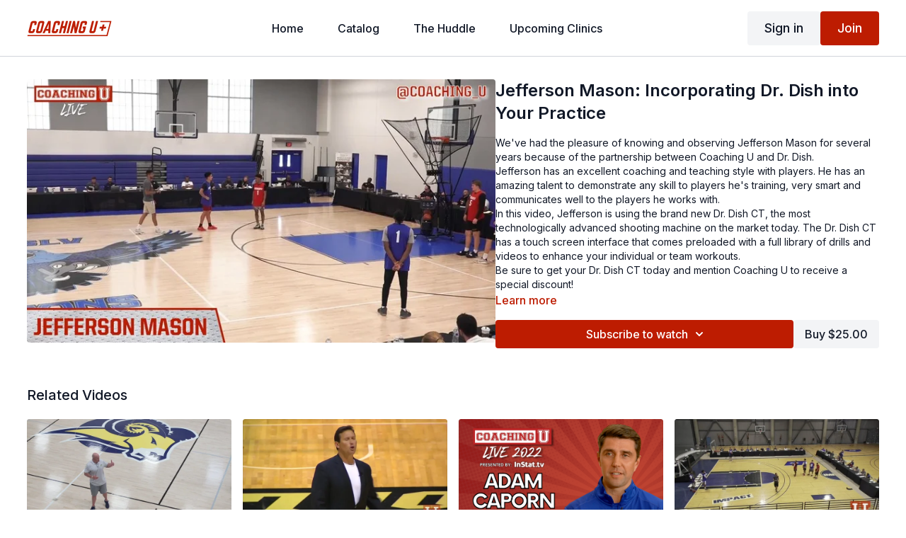

--- FILE ---
content_type: text/vnd.turbo-stream.html; charset=utf-8
request_url: https://coachinguplus.com/programs/mason-dish19.turbo_stream?playlist_position=sidebar&preview=false
body_size: -289
content:
<turbo-stream action="update" target="program_show"><template>
  <turbo-frame id="program_player">
      <turbo-frame id="program_content" src="/programs/mason-dish19/program_content?playlist_position=sidebar&amp;preview=false">
</turbo-frame></turbo-frame></template></turbo-stream>

--- FILE ---
content_type: text/html; charset=utf-8
request_url: https://coachinguplus.com/programs/mason-dish19/related
body_size: 11209
content:
<turbo-frame id="program_related" target="_top">

    <div class="container " data-area="program-related-videos">
      <div class="cbt-related mt-8  pb-16">
        <div class="cbt-related-title text-xl font-medium">Related Videos</div>
          <div class="mt-5 grid grid-cols-1 sm:grid-cols-2 md:grid-cols-3 lg:grid-cols-4 xl:grid-cols-4 gap-x-4 gap-y-6">
              <div data-area="related-video-item" class="">
                <swiper-slide
  data-card="video_1391309"
  data-custom="content-card"
  class="self-start hotwired"
    data-short-description="Brennen Shingleton is an incredibly dynamic coach who can really teach Defense. He is an authentic person with the unique ability to..."
>

  <a class="card-image-container" data-turbo="true" data-turbo-prefetch="false" data-turbo-action="advance" data-turbo-frame="_top" onclick="window.CatalogAnalytics(&#39;clickContentItem&#39;, &#39;video&#39;, &#39;1391309&#39;, &#39;Related Videos&#39;); window.CatalogAnalytics(&#39;clickRelatedVideo&#39;, &#39;1391309&#39;, &#39;1&#39;, &#39;program_page&#39;)" href="/programs/shingleton-twu-def">
    <div class="image-container relative" data-test="catalog-card">
  <div class="relative image-content">
    <div aria-hidden="true" style="padding-bottom: 56%;"></div>
    <img loading="lazy" alt="Brennen Shingleton: Contain and Contest/Defensive Principles" decoding="async"
         src="https://alpha.uscreencdn.com/images/programs/1391309/horizontal/thumbnail.jpg?auto=webp&width=350"
         srcset="https://alpha.uscreencdn.com/images/programs/1391309/horizontal/thumbnail.jpg?auto=webp&width=350 350w,
            https://alpha.uscreencdn.com/images/programs/1391309/horizontal/thumbnail.jpg?auto=webp&width=700 2x,
            https://alpha.uscreencdn.com/images/programs/1391309/horizontal/thumbnail.jpg?auto=webp&width=1050 3x"
         class="card-image b-image absolute object-cover h-full top-0 left-0" style="opacity: 1;">
  </div>
    <div class="badge flex justify-center items-center text-white content-card-badge z-0">
      <span class="badge-item">50:30</span>
      <svg xmlns="http://www.w3.org/2000/svg" width="13" height="9" viewBox="0 0 13 9" fill="none" class="badge-item content-watched-icon" data-test="content-watched-icon">
  <path fill-rule="evenodd" clip-rule="evenodd" d="M4.99995 7.15142L12.0757 0.0756836L12.9242 0.924212L4.99995 8.84848L0.575684 4.42421L1.42421 3.57568L4.99995 7.15142Z" fill="currentColor"></path>
</svg>

    </div>

</div>
<div class="content-watched-overlay"></div>

</a>  <a class="card-title" data-turbo="true" data-turbo-prefetch="false" data-turbo-action="advance" data-turbo-frame="_top" title="Brennen Shingleton: Contain and Contest/Defensive Principles" aria-label="Brennen Shingleton: Contain and Contest/Defensive Principles" onclick="window.CatalogAnalytics(&#39;clickContentItem&#39;, &#39;video&#39;, &#39;1391309&#39;, &#39;Related Videos&#39;); window.CatalogAnalytics(&#39;clickRelatedVideo&#39;, &#39;1391309&#39;, &#39;1&#39;, &#39;program_page&#39;)" href="/programs/shingleton-twu-def">
    <span class="line-clamp-2">
      Brennen Shingleton: Contain and Contest/Defensive Principles
    </span>
</a></swiper-slide>


              </div>
              <div data-area="related-video-item" class="">
                <swiper-slide
  data-card="video_1411601"
  data-custom="content-card"
  class="self-start hotwired"
    data-short-description="Jon Gordon, NY Times Best-Selling author of &#39;The Energy Bus&#39; &#39;Training Camp&#39; &amp; more, talks about winning in the locker room first by..."
>

  <a class="card-image-container" data-turbo="true" data-turbo-prefetch="false" data-turbo-action="advance" data-turbo-frame="_top" onclick="window.CatalogAnalytics(&#39;clickContentItem&#39;, &#39;video&#39;, &#39;1411601&#39;, &#39;Related Videos&#39;); window.CatalogAnalytics(&#39;clickRelatedVideo&#39;, &#39;1411601&#39;, &#39;2&#39;, &#39;program_page&#39;)" href="/programs/gordon-win-locker-room">
    <div class="image-container relative" data-test="catalog-card">
  <div class="relative image-content">
    <div aria-hidden="true" style="padding-bottom: 56%;"></div>
    <img loading="lazy" alt="Jon Gordon: You Must Win in the Locker Room First" decoding="async"
         src="https://alpha.uscreencdn.com/images/programs/1411601/horizontal/thumbnail.jpg?auto=webp&width=350"
         srcset="https://alpha.uscreencdn.com/images/programs/1411601/horizontal/thumbnail.jpg?auto=webp&width=350 350w,
            https://alpha.uscreencdn.com/images/programs/1411601/horizontal/thumbnail.jpg?auto=webp&width=700 2x,
            https://alpha.uscreencdn.com/images/programs/1411601/horizontal/thumbnail.jpg?auto=webp&width=1050 3x"
         class="card-image b-image absolute object-cover h-full top-0 left-0" style="opacity: 1;">
  </div>
    <div class="badge flex justify-center items-center text-white content-card-badge z-0">
      <span class="badge-item">01:07:34</span>
      <svg xmlns="http://www.w3.org/2000/svg" width="13" height="9" viewBox="0 0 13 9" fill="none" class="badge-item content-watched-icon" data-test="content-watched-icon">
  <path fill-rule="evenodd" clip-rule="evenodd" d="M4.99995 7.15142L12.0757 0.0756836L12.9242 0.924212L4.99995 8.84848L0.575684 4.42421L1.42421 3.57568L4.99995 7.15142Z" fill="currentColor"></path>
</svg>

    </div>

</div>
<div class="content-watched-overlay"></div>

</a>  <a class="card-title" data-turbo="true" data-turbo-prefetch="false" data-turbo-action="advance" data-turbo-frame="_top" title="Jon Gordon: You Must Win in the Locker Room First" aria-label="Jon Gordon: You Must Win in the Locker Room First" onclick="window.CatalogAnalytics(&#39;clickContentItem&#39;, &#39;video&#39;, &#39;1411601&#39;, &#39;Related Videos&#39;); window.CatalogAnalytics(&#39;clickRelatedVideo&#39;, &#39;1411601&#39;, &#39;2&#39;, &#39;program_page&#39;)" href="/programs/gordon-win-locker-room">
    <span class="line-clamp-2">
      Jon Gordon: You Must Win in the Locker Room First
    </span>
</a></swiper-slide>


              </div>
              <div data-area="related-video-item" class="">
                <swiper-slide
  data-card="video_1797495"
  data-custom="content-card"
  class="self-start hotwired"
>

  <a class="card-image-container" data-turbo="true" data-turbo-prefetch="false" data-turbo-action="advance" data-turbo-frame="_top" onclick="window.CatalogAnalytics(&#39;clickContentItem&#39;, &#39;video&#39;, &#39;1797495&#39;, &#39;Related Videos&#39;); window.CatalogAnalytics(&#39;clickRelatedVideo&#39;, &#39;1797495&#39;, &#39;3&#39;, &#39;program_page&#39;)" href="/programs/vip22caporn">
    <div class="image-container relative" data-test="catalog-card">
  <div class="relative image-content">
    <div aria-hidden="true" style="padding-bottom: 56%;"></div>
    <img loading="lazy" alt="Adam Caporn: Breaking Down the Pick &amp; Roll" decoding="async"
         src="https://alpha.uscreencdn.com/images/programs/1797495/horizontal/VIP_22_InStat_Adam_Caporn.1658947091.png?auto=webp&width=350"
         srcset="https://alpha.uscreencdn.com/images/programs/1797495/horizontal/VIP_22_InStat_Adam_Caporn.1658947091.png?auto=webp&width=350 350w,
            https://alpha.uscreencdn.com/images/programs/1797495/horizontal/VIP_22_InStat_Adam_Caporn.1658947091.png?auto=webp&width=700 2x,
            https://alpha.uscreencdn.com/images/programs/1797495/horizontal/VIP_22_InStat_Adam_Caporn.1658947091.png?auto=webp&width=1050 3x"
         class="card-image b-image absolute object-cover h-full top-0 left-0" style="opacity: 1;">
  </div>
    <div class="badge flex justify-center items-center text-white content-card-badge z-0">
      <span class="badge-item">54:36</span>
      <svg xmlns="http://www.w3.org/2000/svg" width="13" height="9" viewBox="0 0 13 9" fill="none" class="badge-item content-watched-icon" data-test="content-watched-icon">
  <path fill-rule="evenodd" clip-rule="evenodd" d="M4.99995 7.15142L12.0757 0.0756836L12.9242 0.924212L4.99995 8.84848L0.575684 4.42421L1.42421 3.57568L4.99995 7.15142Z" fill="currentColor"></path>
</svg>

    </div>

</div>
<div class="content-watched-overlay"></div>

</a>  <a class="card-title" data-turbo="true" data-turbo-prefetch="false" data-turbo-action="advance" data-turbo-frame="_top" title="Adam Caporn: Breaking Down the Pick &amp; Roll" aria-label="Adam Caporn: Breaking Down the Pick &amp; Roll" onclick="window.CatalogAnalytics(&#39;clickContentItem&#39;, &#39;video&#39;, &#39;1797495&#39;, &#39;Related Videos&#39;); window.CatalogAnalytics(&#39;clickRelatedVideo&#39;, &#39;1797495&#39;, &#39;3&#39;, &#39;program_page&#39;)" href="/programs/vip22caporn">
    <span class="line-clamp-2">
      Adam Caporn: Breaking Down the Pick &amp; Roll
    </span>
</a></swiper-slide>


              </div>
              <div data-area="related-video-item" class="">
                <swiper-slide
  data-card="video_1401853"
  data-custom="content-card"
  class="self-start hotwired"
    data-short-description="Impact Basketball&#39;s Joe Abunassar shares his thoughts on player development today, how to stay on the cutting edge, the best..."
>

  <a class="card-image-container" data-turbo="true" data-turbo-prefetch="false" data-turbo-action="advance" data-turbo-frame="_top" onclick="window.CatalogAnalytics(&#39;clickContentItem&#39;, &#39;video&#39;, &#39;1401853&#39;, &#39;Related Videos&#39;); window.CatalogAnalytics(&#39;clickRelatedVideo&#39;, &#39;1401853&#39;, &#39;4&#39;, &#39;program_page&#39;)" href="/programs/abunassar_cutting-edge-of-pd">
    <div class="image-container relative" data-test="catalog-card">
  <div class="relative image-content">
    <div aria-hidden="true" style="padding-bottom: 56%;"></div>
    <img loading="lazy" alt="Joe Abunassar: Staying On The Cutting Edge of Player Development" decoding="async"
         src="https://alpha.uscreencdn.com/images/programs/1401853/horizontal/thumbnail.jpg?auto=webp&width=350"
         srcset="https://alpha.uscreencdn.com/images/programs/1401853/horizontal/thumbnail.jpg?auto=webp&width=350 350w,
            https://alpha.uscreencdn.com/images/programs/1401853/horizontal/thumbnail.jpg?auto=webp&width=700 2x,
            https://alpha.uscreencdn.com/images/programs/1401853/horizontal/thumbnail.jpg?auto=webp&width=1050 3x"
         class="card-image b-image absolute object-cover h-full top-0 left-0" style="opacity: 1;">
  </div>
    <div class="badge flex justify-center items-center text-white content-card-badge z-0">
      <span class="badge-item">01:20:53</span>
      <svg xmlns="http://www.w3.org/2000/svg" width="13" height="9" viewBox="0 0 13 9" fill="none" class="badge-item content-watched-icon" data-test="content-watched-icon">
  <path fill-rule="evenodd" clip-rule="evenodd" d="M4.99995 7.15142L12.0757 0.0756836L12.9242 0.924212L4.99995 8.84848L0.575684 4.42421L1.42421 3.57568L4.99995 7.15142Z" fill="currentColor"></path>
</svg>

    </div>

</div>
<div class="content-watched-overlay"></div>

</a>  <a class="card-title" data-turbo="true" data-turbo-prefetch="false" data-turbo-action="advance" data-turbo-frame="_top" title="Joe Abunassar: Staying On The Cutting Edge of Player Development" aria-label="Joe Abunassar: Staying On The Cutting Edge of Player Development" onclick="window.CatalogAnalytics(&#39;clickContentItem&#39;, &#39;video&#39;, &#39;1401853&#39;, &#39;Related Videos&#39;); window.CatalogAnalytics(&#39;clickRelatedVideo&#39;, &#39;1401853&#39;, &#39;4&#39;, &#39;program_page&#39;)" href="/programs/abunassar_cutting-edge-of-pd">
    <span class="line-clamp-2">
      Joe Abunassar: Staying On The Cutting Edge of Player Development
    </span>
</a></swiper-slide>


              </div>
          </div>
        </div>
      </div>
    </div>
</turbo-frame>